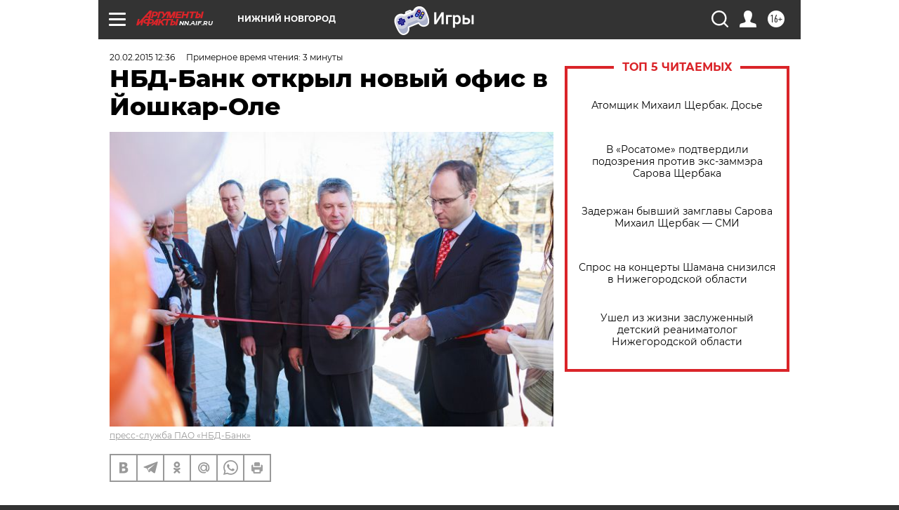

--- FILE ---
content_type: text/html
request_url: https://tns-counter.ru/nc01a**R%3Eundefined*aif_ru/ru/UTF-8/tmsec=aif_ru/675138286***
body_size: -71
content:
49196E02696AF996X1768618390:49196E02696AF996X1768618390

--- FILE ---
content_type: application/javascript
request_url: https://smi2.ru/counter/settings?payload=CIyLAhiG7vvOvDM6JDFjOWUxZjZkLTFiYzAtNDYwNS1hZWE3LWM3Y2YxNWNhMjJhMA&cb=_callbacks____0mkhpq66q
body_size: 1519
content:
_callbacks____0mkhpq66q("[base64]");